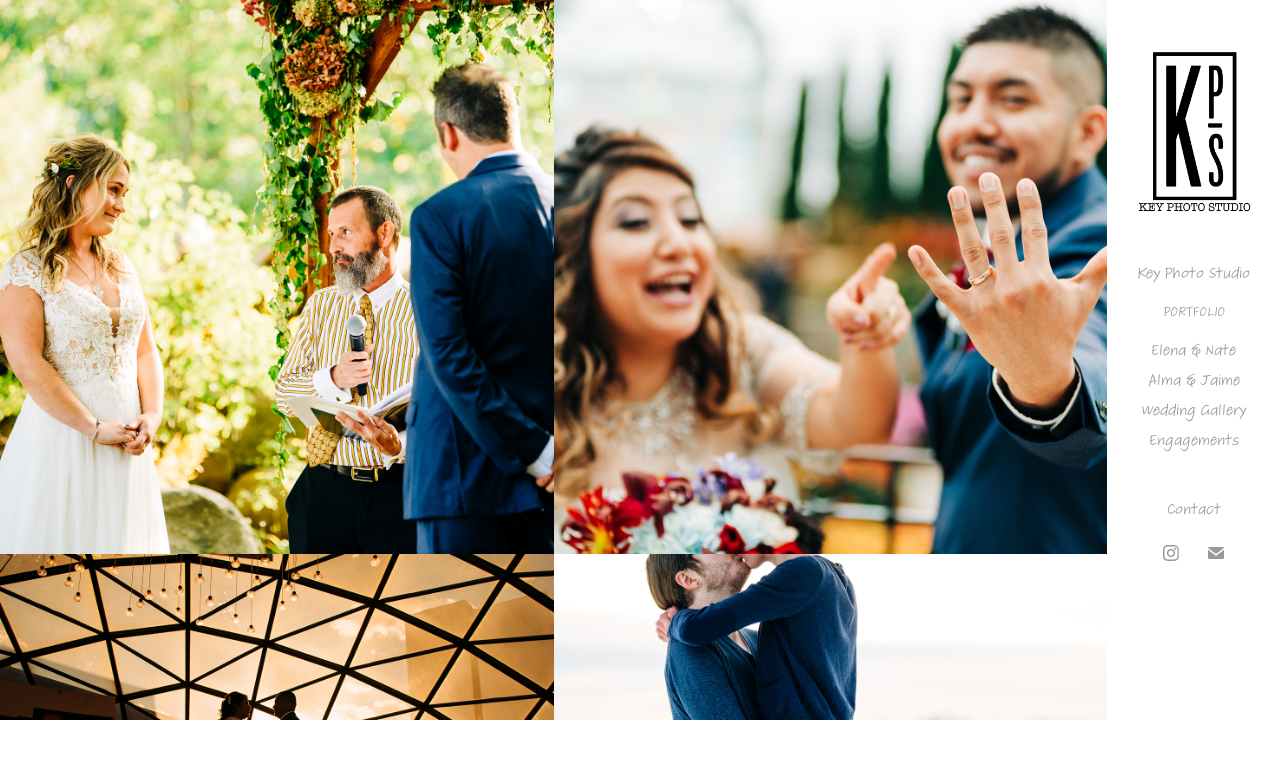

--- FILE ---
content_type: text/html; charset=utf-8
request_url: https://keyphotostudio.com/work
body_size: 4931
content:
<!DOCTYPE HTML>
<html lang="en-US">
<head>
  <meta charset="UTF-8" />
  <meta name="viewport" content="width=device-width, initial-scale=1" />
      <meta name="twitter:card"  content="summary_large_image" />
      <meta name="twitter:site"  content="@AdobePortfolio" />
      <meta  property="og:title" content="Key Photo Studio - Portfolio" />
      <meta  property="og:image" content="https://cdn.myportfolio.com/384aabc6-7635-4854-a10c-3d671ff12554/c6dfe2b3-fd5f-4597-be4a-05fc5782c10a_rwc_821x0x4016x4016x4016.jpg?h=f7e77a24536178762373b14ad1a890a1" />
        <link rel="icon" href="https://cdn.myportfolio.com/384aabc6-7635-4854-a10c-3d671ff12554/2653aadd-e980-4c18-adf3-5de8847bf07a_carw_1x1x32.png?h=7c71230c5bc35f3f90b51d21cf2f54e7" />
        <link rel="apple-touch-icon" href="https://cdn.myportfolio.com/384aabc6-7635-4854-a10c-3d671ff12554/2529ebec-d66e-4de3-bee4-0812e2f82035_carw_1x1x180.png?h=d3be9a9c5f5f45b7fbc577e4467dfda0" />
      <link rel="stylesheet" href="/dist/css/main.css" type="text/css" />
      <link rel="stylesheet" href="https://cdn.myportfolio.com/384aabc6-7635-4854-a10c-3d671ff12554/eddd55c35e70dffb8dd0823394c822a41687533120.css?h=0458b30cb27ddf641e310141bae6e4c3" type="text/css" />
    <link rel="canonical" href="https://keyphotostudio.com/work" />
      <title>Key Photo Studio - Portfolio</title>
    <script type="text/javascript" src="//use.typekit.net/ik/[base64].js?cb=35f77bfb8b50944859ea3d3804e7194e7a3173fb" async onload="
    try {
      window.Typekit.load();
    } catch (e) {
      console.warn('Typekit not loaded.');
    }
    "></script>
</head>
  <body class="transition-enabled">  <div class='page-background-video page-background-video-with-panel'>
  </div>
  <div class="js-responsive-nav">
    <div class="responsive-nav has-social">
      <div class="close-responsive-click-area js-close-responsive-nav">
        <div class="close-responsive-button"></div>
      </div>
          <nav data-hover-hint="nav">
      <div class="page-title">
        <a href="/key-photo-studio" >Key Photo Studio</a>
      </div>
              <ul class="group">
                  <li class="gallery-title"><a href="/work" class="active">Portfolio</a></li>
            <li class="project-title"><a href="/couples" >Elena &amp; Nate</a></li>
            <li class="project-title"><a href="/wedding-party" >Alma &amp; Jaime</a></li>
            <li class="project-title"><a href="/keymoments" >Wedding Gallery</a></li>
            <li class="project-title"><a href="/engagements" >Engagements</a></li>
              </ul>
      <div class="page-title">
        <a href="/contact" >Contact</a>
      </div>
              <div class="social pf-nav-social" data-hover-hint="navSocialIcons">
                <ul>
                        <li>
                          <a href="https://www.instagram.com/key_photostudio/" target="_blank">
                            <svg version="1.1" id="Layer_1" xmlns="http://www.w3.org/2000/svg" xmlns:xlink="http://www.w3.org/1999/xlink" viewBox="0 0 30 24" style="enable-background:new 0 0 30 24;" xml:space="preserve" class="icon">
                            <g>
                              <path d="M15,5.4c2.1,0,2.4,0,3.2,0c0.8,0,1.2,0.2,1.5,0.3c0.4,0.1,0.6,0.3,0.9,0.6c0.3,0.3,0.5,0.5,0.6,0.9
                                c0.1,0.3,0.2,0.7,0.3,1.5c0,0.8,0,1.1,0,3.2s0,2.4,0,3.2c0,0.8-0.2,1.2-0.3,1.5c-0.1,0.4-0.3,0.6-0.6,0.9c-0.3,0.3-0.5,0.5-0.9,0.6
                                c-0.3,0.1-0.7,0.2-1.5,0.3c-0.8,0-1.1,0-3.2,0s-2.4,0-3.2,0c-0.8,0-1.2-0.2-1.5-0.3c-0.4-0.1-0.6-0.3-0.9-0.6
                                c-0.3-0.3-0.5-0.5-0.6-0.9c-0.1-0.3-0.2-0.7-0.3-1.5c0-0.8,0-1.1,0-3.2s0-2.4,0-3.2c0-0.8,0.2-1.2,0.3-1.5c0.1-0.4,0.3-0.6,0.6-0.9
                                c0.3-0.3,0.5-0.5,0.9-0.6c0.3-0.1,0.7-0.2,1.5-0.3C12.6,5.4,12.9,5.4,15,5.4 M15,4c-2.2,0-2.4,0-3.3,0c-0.9,0-1.4,0.2-1.9,0.4
                                c-0.5,0.2-1,0.5-1.4,0.9C7.9,5.8,7.6,6.2,7.4,6.8C7.2,7.3,7.1,7.9,7,8.7C7,9.6,7,9.8,7,12s0,2.4,0,3.3c0,0.9,0.2,1.4,0.4,1.9
                                c0.2,0.5,0.5,1,0.9,1.4c0.4,0.4,0.9,0.7,1.4,0.9c0.5,0.2,1.1,0.3,1.9,0.4c0.9,0,1.1,0,3.3,0s2.4,0,3.3,0c0.9,0,1.4-0.2,1.9-0.4
                                c0.5-0.2,1-0.5,1.4-0.9c0.4-0.4,0.7-0.9,0.9-1.4c0.2-0.5,0.3-1.1,0.4-1.9c0-0.9,0-1.1,0-3.3s0-2.4,0-3.3c0-0.9-0.2-1.4-0.4-1.9
                                c-0.2-0.5-0.5-1-0.9-1.4c-0.4-0.4-0.9-0.7-1.4-0.9c-0.5-0.2-1.1-0.3-1.9-0.4C17.4,4,17.2,4,15,4L15,4L15,4z"/>
                              <path d="M15,7.9c-2.3,0-4.1,1.8-4.1,4.1s1.8,4.1,4.1,4.1s4.1-1.8,4.1-4.1S17.3,7.9,15,7.9L15,7.9z M15,14.7c-1.5,0-2.7-1.2-2.7-2.7
                                c0-1.5,1.2-2.7,2.7-2.7s2.7,1.2,2.7,2.7C17.7,13.5,16.5,14.7,15,14.7L15,14.7z"/>
                              <path d="M20.2,7.7c0,0.5-0.4,1-1,1s-1-0.4-1-1s0.4-1,1-1S20.2,7.2,20.2,7.7L20.2,7.7z"/>
                            </g>
                            </svg>
                          </a>
                        </li>
                        <li>
                          <a href="mailto:admin@keyphotostudio.com">
                            <svg version="1.1" id="Layer_1" xmlns="http://www.w3.org/2000/svg" xmlns:xlink="http://www.w3.org/1999/xlink" x="0px" y="0px" viewBox="0 0 30 24" style="enable-background:new 0 0 30 24;" xml:space="preserve" class="icon">
                              <g>
                                <path d="M15,13L7.1,7.1c0-0.5,0.4-1,1-1h13.8c0.5,0,1,0.4,1,1L15,13z M15,14.8l7.9-5.9v8.1c0,0.5-0.4,1-1,1H8.1c-0.5,0-1-0.4-1-1 V8.8L15,14.8z"/>
                              </g>
                            </svg>
                          </a>
                        </li>
                </ul>
              </div>
          </nav>
    </div>
  </div>
  <div class="site-wrap cfix js-site-wrap">
    <div class="site-container">
      <div class="site-content e2e-site-content">
        <div class="sidebar-content">
          <header class="site-header">
              <div class="logo-wrap" data-hover-hint="logo">
                    <div class="logo e2e-site-logo-text logo-image  ">
    <a href="/key-photo-studio" class="image-normal image-link">
      <img src="https://cdn.myportfolio.com/384aabc6-7635-4854-a10c-3d671ff12554/c6f6e98d-a4fa-4cde-a473-0a44a562be72_rwc_646x0x7584x8994x4096.png?h=b93bd1cdc8b0aa336467d3992746cdec" alt="Francisco Escobar">
    </a>
</div>
              </div>
  <div class="hamburger-click-area js-hamburger">
    <div class="hamburger">
      <i></i>
      <i></i>
      <i></i>
    </div>
  </div>
          </header>
              <nav data-hover-hint="nav">
      <div class="page-title">
        <a href="/key-photo-studio" >Key Photo Studio</a>
      </div>
              <ul class="group">
                  <li class="gallery-title"><a href="/work" class="active">Portfolio</a></li>
            <li class="project-title"><a href="/couples" >Elena &amp; Nate</a></li>
            <li class="project-title"><a href="/wedding-party" >Alma &amp; Jaime</a></li>
            <li class="project-title"><a href="/keymoments" >Wedding Gallery</a></li>
            <li class="project-title"><a href="/engagements" >Engagements</a></li>
              </ul>
      <div class="page-title">
        <a href="/contact" >Contact</a>
      </div>
                  <div class="social pf-nav-social" data-hover-hint="navSocialIcons">
                    <ul>
                            <li>
                              <a href="https://www.instagram.com/key_photostudio/" target="_blank">
                                <svg version="1.1" id="Layer_1" xmlns="http://www.w3.org/2000/svg" xmlns:xlink="http://www.w3.org/1999/xlink" viewBox="0 0 30 24" style="enable-background:new 0 0 30 24;" xml:space="preserve" class="icon">
                                <g>
                                  <path d="M15,5.4c2.1,0,2.4,0,3.2,0c0.8,0,1.2,0.2,1.5,0.3c0.4,0.1,0.6,0.3,0.9,0.6c0.3,0.3,0.5,0.5,0.6,0.9
                                    c0.1,0.3,0.2,0.7,0.3,1.5c0,0.8,0,1.1,0,3.2s0,2.4,0,3.2c0,0.8-0.2,1.2-0.3,1.5c-0.1,0.4-0.3,0.6-0.6,0.9c-0.3,0.3-0.5,0.5-0.9,0.6
                                    c-0.3,0.1-0.7,0.2-1.5,0.3c-0.8,0-1.1,0-3.2,0s-2.4,0-3.2,0c-0.8,0-1.2-0.2-1.5-0.3c-0.4-0.1-0.6-0.3-0.9-0.6
                                    c-0.3-0.3-0.5-0.5-0.6-0.9c-0.1-0.3-0.2-0.7-0.3-1.5c0-0.8,0-1.1,0-3.2s0-2.4,0-3.2c0-0.8,0.2-1.2,0.3-1.5c0.1-0.4,0.3-0.6,0.6-0.9
                                    c0.3-0.3,0.5-0.5,0.9-0.6c0.3-0.1,0.7-0.2,1.5-0.3C12.6,5.4,12.9,5.4,15,5.4 M15,4c-2.2,0-2.4,0-3.3,0c-0.9,0-1.4,0.2-1.9,0.4
                                    c-0.5,0.2-1,0.5-1.4,0.9C7.9,5.8,7.6,6.2,7.4,6.8C7.2,7.3,7.1,7.9,7,8.7C7,9.6,7,9.8,7,12s0,2.4,0,3.3c0,0.9,0.2,1.4,0.4,1.9
                                    c0.2,0.5,0.5,1,0.9,1.4c0.4,0.4,0.9,0.7,1.4,0.9c0.5,0.2,1.1,0.3,1.9,0.4c0.9,0,1.1,0,3.3,0s2.4,0,3.3,0c0.9,0,1.4-0.2,1.9-0.4
                                    c0.5-0.2,1-0.5,1.4-0.9c0.4-0.4,0.7-0.9,0.9-1.4c0.2-0.5,0.3-1.1,0.4-1.9c0-0.9,0-1.1,0-3.3s0-2.4,0-3.3c0-0.9-0.2-1.4-0.4-1.9
                                    c-0.2-0.5-0.5-1-0.9-1.4c-0.4-0.4-0.9-0.7-1.4-0.9c-0.5-0.2-1.1-0.3-1.9-0.4C17.4,4,17.2,4,15,4L15,4L15,4z"/>
                                  <path d="M15,7.9c-2.3,0-4.1,1.8-4.1,4.1s1.8,4.1,4.1,4.1s4.1-1.8,4.1-4.1S17.3,7.9,15,7.9L15,7.9z M15,14.7c-1.5,0-2.7-1.2-2.7-2.7
                                    c0-1.5,1.2-2.7,2.7-2.7s2.7,1.2,2.7,2.7C17.7,13.5,16.5,14.7,15,14.7L15,14.7z"/>
                                  <path d="M20.2,7.7c0,0.5-0.4,1-1,1s-1-0.4-1-1s0.4-1,1-1S20.2,7.2,20.2,7.7L20.2,7.7z"/>
                                </g>
                                </svg>
                              </a>
                            </li>
                            <li>
                              <a href="mailto:admin@keyphotostudio.com">
                                <svg version="1.1" id="Layer_1" xmlns="http://www.w3.org/2000/svg" xmlns:xlink="http://www.w3.org/1999/xlink" x="0px" y="0px" viewBox="0 0 30 24" style="enable-background:new 0 0 30 24;" xml:space="preserve" class="icon">
                                  <g>
                                    <path d="M15,13L7.1,7.1c0-0.5,0.4-1,1-1h13.8c0.5,0,1,0.4,1,1L15,13z M15,14.8l7.9-5.9v8.1c0,0.5-0.4,1-1,1H8.1c-0.5,0-1-0.4-1-1 V8.8L15,14.8z"/>
                                  </g>
                                </svg>
                              </a>
                            </li>
                    </ul>
                  </div>
              </nav>
        </div>
        <main>
          <section class="project-covers" data-context="page.gallery.covers">
          <a class="project-cover e2e-site-project-cover js-project-cover-touch hold-space" href="/couples" data-context="pages" data-identity="id:p6070df893c3b78e74007e62b936a9eeb5277391a37ba8cadbe260" data-hover-hint="galleryPageCover" data-hover-hint-id="p6070df893c3b78e74007e62b936a9eeb5277391a37ba8cadbe260">
            <div class="cover-content-container">
              <div class="cover-image-wrap">
                <div class="cover-image">
                    <div class="cover cover-normal">

            <img
              class="cover__img js-lazy"
              src="https://cdn.myportfolio.com/384aabc6-7635-4854-a10c-3d671ff12554/c6dfe2b3-fd5f-4597-be4a-05fc5782c10a_rwc_821x0x4016x4016x32.jpg?h=86acd3580dd624d2708bb008db27455c"
              data-src="https://cdn.myportfolio.com/384aabc6-7635-4854-a10c-3d671ff12554/c6dfe2b3-fd5f-4597-be4a-05fc5782c10a_rwc_821x0x4016x4016x4016.jpg?h=f7e77a24536178762373b14ad1a890a1"
              data-srcset="https://cdn.myportfolio.com/384aabc6-7635-4854-a10c-3d671ff12554/c6dfe2b3-fd5f-4597-be4a-05fc5782c10a_rwc_821x0x4016x4016x640.jpg?h=cae7089afda60ab873463bdfa256bb5e 640w, https://cdn.myportfolio.com/384aabc6-7635-4854-a10c-3d671ff12554/c6dfe2b3-fd5f-4597-be4a-05fc5782c10a_rwc_821x0x4016x4016x1280.jpg?h=db07ef00487d9d4241a523eed0294f46 1280w, https://cdn.myportfolio.com/384aabc6-7635-4854-a10c-3d671ff12554/c6dfe2b3-fd5f-4597-be4a-05fc5782c10a_rwc_821x0x4016x4016x1366.jpg?h=6193f420eefc97095f914fcea29ceeaf 1366w, https://cdn.myportfolio.com/384aabc6-7635-4854-a10c-3d671ff12554/c6dfe2b3-fd5f-4597-be4a-05fc5782c10a_rwc_821x0x4016x4016x1920.jpg?h=c2bd4fbdeca38ba8df3e8c636a5da7f6 1920w, https://cdn.myportfolio.com/384aabc6-7635-4854-a10c-3d671ff12554/c6dfe2b3-fd5f-4597-be4a-05fc5782c10a_rwc_821x0x4016x4016x2560.jpg?h=f1bd4dfbefcf8d56738f044010d931d6 2560w, https://cdn.myportfolio.com/384aabc6-7635-4854-a10c-3d671ff12554/c6dfe2b3-fd5f-4597-be4a-05fc5782c10a_rwc_821x0x4016x4016x5120.jpg?h=1d11ab0a001eff9e9b3cef6908283b9a 5120w"
              data-sizes="(max-width: 540px) 100vw, (max-width: 768px) 50vw, calc(1400px / 2)"
            >
                              </div>
                </div>
              </div>
              <div class="details-wrap">
                <div class="details">
                  <div class="details-inner">
                      <div class="date">2021</div>
                      <div class="title preserve-whitespace">Elena &amp; Nate</div>
                  </div>
                </div>
              </div>
            </div>
          </a>
          <a class="project-cover e2e-site-project-cover js-project-cover-touch hold-space" href="/wedding-party" data-context="pages" data-identity="id:p6074d2921b3f5417a64df90f1ffca30819538bb9f24f24db673e6" data-hover-hint="galleryPageCover" data-hover-hint-id="p6074d2921b3f5417a64df90f1ffca30819538bb9f24f24db673e6">
            <div class="cover-content-container">
              <div class="cover-image-wrap">
                <div class="cover-image">
                    <div class="cover cover-normal">

            <img
              class="cover__img js-lazy"
              src="https://cdn.myportfolio.com/384aabc6-7635-4854-a10c-3d671ff12554/eaaf0eaa-46a8-4587-821f-3cf87db74a46_rwc_640x0x2563x2563x32.jpg?h=e4c6352be60b9d232e30837d1d51960b"
              data-src="https://cdn.myportfolio.com/384aabc6-7635-4854-a10c-3d671ff12554/eaaf0eaa-46a8-4587-821f-3cf87db74a46_rwc_640x0x2563x2563x2563.jpg?h=a0faccd44c4a8d3475947779ed8a686e"
              data-srcset="https://cdn.myportfolio.com/384aabc6-7635-4854-a10c-3d671ff12554/eaaf0eaa-46a8-4587-821f-3cf87db74a46_rwc_640x0x2563x2563x640.jpg?h=33a5f91c23ba4b7c0dea13cad9678174 640w, https://cdn.myportfolio.com/384aabc6-7635-4854-a10c-3d671ff12554/eaaf0eaa-46a8-4587-821f-3cf87db74a46_rwc_640x0x2563x2563x1280.jpg?h=d0075d70178cdecfbfbf04dfc52cc434 1280w, https://cdn.myportfolio.com/384aabc6-7635-4854-a10c-3d671ff12554/eaaf0eaa-46a8-4587-821f-3cf87db74a46_rwc_640x0x2563x2563x1366.jpg?h=ffe22b046b1becb78470b19d69c176a6 1366w, https://cdn.myportfolio.com/384aabc6-7635-4854-a10c-3d671ff12554/eaaf0eaa-46a8-4587-821f-3cf87db74a46_rwc_640x0x2563x2563x1920.jpg?h=e4bbfeec23f33be59c916733b3688f6b 1920w, https://cdn.myportfolio.com/384aabc6-7635-4854-a10c-3d671ff12554/eaaf0eaa-46a8-4587-821f-3cf87db74a46_rwc_640x0x2563x2563x2560.jpg?h=b885076b75d03eaf29201a4a039c4dcc 2560w, https://cdn.myportfolio.com/384aabc6-7635-4854-a10c-3d671ff12554/eaaf0eaa-46a8-4587-821f-3cf87db74a46_rwc_640x0x2563x2563x2563.jpg?h=a0faccd44c4a8d3475947779ed8a686e 5120w"
              data-sizes="(max-width: 540px) 100vw, (max-width: 768px) 50vw, calc(1400px / 2)"
            >
                              </div>
                </div>
              </div>
              <div class="details-wrap">
                <div class="details">
                  <div class="details-inner">
                      <div class="date">2019</div>
                      <div class="title preserve-whitespace">Alma &amp; Jaime</div>
                  </div>
                </div>
              </div>
            </div>
          </a>
          <a class="project-cover e2e-site-project-cover js-project-cover-touch hold-space" href="/keymoments" data-context="pages" data-identity="id:p6070935ac6b97307ba90bfd0fd20f072538aa4df32ffd15cbe41b" data-hover-hint="galleryPageCover" data-hover-hint-id="p6070935ac6b97307ba90bfd0fd20f072538aa4df32ffd15cbe41b">
            <div class="cover-content-container">
              <div class="cover-image-wrap">
                <div class="cover-image">
                    <div class="cover cover-normal">

            <img
              class="cover__img js-lazy"
              src="https://cdn.myportfolio.com/384aabc6-7635-4854-a10c-3d671ff12554/33a2c894-e165-496e-af5e-4c748a6c3e3d_rwc_0x1745x3840x3840x32.jpg?h=19fabe3ef4566d16ad99990f3d253766"
              data-src="https://cdn.myportfolio.com/384aabc6-7635-4854-a10c-3d671ff12554/33a2c894-e165-496e-af5e-4c748a6c3e3d_rwc_0x1745x3840x3840x3840.jpg?h=f4645b83d7b6ba5656b11bca82fdaa1c"
              data-srcset="https://cdn.myportfolio.com/384aabc6-7635-4854-a10c-3d671ff12554/33a2c894-e165-496e-af5e-4c748a6c3e3d_rwc_0x1745x3840x3840x640.jpg?h=5056451d907e137912d8168e39c45672 640w, https://cdn.myportfolio.com/384aabc6-7635-4854-a10c-3d671ff12554/33a2c894-e165-496e-af5e-4c748a6c3e3d_rwc_0x1745x3840x3840x1280.jpg?h=e9d9e398310c6601c43e9b8448ab060f 1280w, https://cdn.myportfolio.com/384aabc6-7635-4854-a10c-3d671ff12554/33a2c894-e165-496e-af5e-4c748a6c3e3d_rwc_0x1745x3840x3840x1366.jpg?h=98949c56a5f89b0815f4cc700652bb9f 1366w, https://cdn.myportfolio.com/384aabc6-7635-4854-a10c-3d671ff12554/33a2c894-e165-496e-af5e-4c748a6c3e3d_rwc_0x1745x3840x3840x1920.jpg?h=ecbd4ec3534cd3efb0a1ac16d0e47128 1920w, https://cdn.myportfolio.com/384aabc6-7635-4854-a10c-3d671ff12554/33a2c894-e165-496e-af5e-4c748a6c3e3d_rwc_0x1745x3840x3840x2560.jpg?h=05515cfa9fa1136cfe69cc1b36de7a5f 2560w, https://cdn.myportfolio.com/384aabc6-7635-4854-a10c-3d671ff12554/33a2c894-e165-496e-af5e-4c748a6c3e3d_rwc_0x1745x3840x3840x3840.jpg?h=f4645b83d7b6ba5656b11bca82fdaa1c 5120w"
              data-sizes="(max-width: 540px) 100vw, (max-width: 768px) 50vw, calc(1400px / 2)"
            >
                              </div>
                </div>
              </div>
              <div class="details-wrap">
                <div class="details">
                  <div class="details-inner">
                      <div class="date">2020</div>
                      <div class="title preserve-whitespace">Wedding Gallery</div>
                  </div>
                </div>
              </div>
            </div>
          </a>
          <a class="project-cover e2e-site-project-cover js-project-cover-touch hold-space" href="/engagements" data-context="pages" data-identity="id:p62e17e5ed4243614a85f5f8b1172d6d9cd03930219173320309f0" data-hover-hint="galleryPageCover" data-hover-hint-id="p62e17e5ed4243614a85f5f8b1172d6d9cd03930219173320309f0">
            <div class="cover-content-container">
              <div class="cover-image-wrap">
                <div class="cover-image">
                    <div class="cover cover-normal">

            <img
              class="cover__img js-lazy"
              src="https://cdn.myportfolio.com/384aabc6-7635-4854-a10c-3d671ff12554/65d11b4d-aeb4-4451-8f89-728b7aa9ba53_carw_1x1x32.jpg?h=bb3d5c2e63016337533d13aa1594eaf4"
              data-src="https://cdn.myportfolio.com/384aabc6-7635-4854-a10c-3d671ff12554/65d11b4d-aeb4-4451-8f89-728b7aa9ba53_car_1x1.jpg?h=693f2c6425fb4a0687500aa0bf16b367"
              data-srcset="https://cdn.myportfolio.com/384aabc6-7635-4854-a10c-3d671ff12554/65d11b4d-aeb4-4451-8f89-728b7aa9ba53_carw_1x1x640.jpg?h=5c583d5e9afec67d400ef179bd08f701 640w, https://cdn.myportfolio.com/384aabc6-7635-4854-a10c-3d671ff12554/65d11b4d-aeb4-4451-8f89-728b7aa9ba53_carw_1x1x1280.jpg?h=45dec3ed4ebb6706fb3aebb2425b685d 1280w, https://cdn.myportfolio.com/384aabc6-7635-4854-a10c-3d671ff12554/65d11b4d-aeb4-4451-8f89-728b7aa9ba53_carw_1x1x1366.jpg?h=85be8e4ddaf897faa0a60aec529942e8 1366w, https://cdn.myportfolio.com/384aabc6-7635-4854-a10c-3d671ff12554/65d11b4d-aeb4-4451-8f89-728b7aa9ba53_carw_1x1x1920.jpg?h=291bc493132969e485f60e8edaf29542 1920w, https://cdn.myportfolio.com/384aabc6-7635-4854-a10c-3d671ff12554/65d11b4d-aeb4-4451-8f89-728b7aa9ba53_carw_1x1x2560.jpg?h=5a639745ca03f8425228d76ca1d2af62 2560w, https://cdn.myportfolio.com/384aabc6-7635-4854-a10c-3d671ff12554/65d11b4d-aeb4-4451-8f89-728b7aa9ba53_carw_1x1x5120.jpg?h=9efcb6f8f6299949fb72fed0e8f32d55 5120w"
              data-sizes="(max-width: 540px) 100vw, (max-width: 768px) 50vw, calc(1400px / 2)"
            >
                              </div>
                </div>
              </div>
              <div class="details-wrap">
                <div class="details">
                  <div class="details-inner">
                      <div class="date">2022</div>
                      <div class="title preserve-whitespace">Engagements</div>
                  </div>
                </div>
              </div>
            </div>
          </a>
          </section>
              <section class="back-to-top" data-hover-hint="backToTop">
                <a href="#"><span class="arrow">&uarr;</span><span class="preserve-whitespace">Back to Top</span></a>
              </section>
              <a class="back-to-top-fixed js-back-to-top back-to-top-fixed-with-panel" data-hover-hint="backToTop" data-hover-hint-placement="top-start" href="#">
                <svg version="1.1" id="Layer_1" xmlns="http://www.w3.org/2000/svg" xmlns:xlink="http://www.w3.org/1999/xlink" x="0px" y="0px"
                 viewBox="0 0 26 26" style="enable-background:new 0 0 26 26;" xml:space="preserve" class="icon icon-back-to-top">
                <g>
                  <path d="M13.8,1.3L21.6,9c0.1,0.1,0.1,0.3,0.2,0.4c0.1,0.1,0.1,0.3,0.1,0.4s0,0.3-0.1,0.4c-0.1,0.1-0.1,0.3-0.3,0.4
                    c-0.1,0.1-0.2,0.2-0.4,0.3c-0.2,0.1-0.3,0.1-0.4,0.1c-0.1,0-0.3,0-0.4-0.1c-0.2-0.1-0.3-0.2-0.4-0.3L14.2,5l0,19.1
                    c0,0.2-0.1,0.3-0.1,0.5c0,0.1-0.1,0.3-0.3,0.4c-0.1,0.1-0.2,0.2-0.4,0.3c-0.1,0.1-0.3,0.1-0.5,0.1c-0.1,0-0.3,0-0.4-0.1
                    c-0.1-0.1-0.3-0.1-0.4-0.3c-0.1-0.1-0.2-0.2-0.3-0.4c-0.1-0.1-0.1-0.3-0.1-0.5l0-19.1l-5.7,5.7C6,10.8,5.8,10.9,5.7,11
                    c-0.1,0.1-0.3,0.1-0.4,0.1c-0.2,0-0.3,0-0.4-0.1c-0.1-0.1-0.3-0.2-0.4-0.3c-0.1-0.1-0.1-0.2-0.2-0.4C4.1,10.2,4,10.1,4.1,9.9
                    c0-0.1,0-0.3,0.1-0.4c0-0.1,0.1-0.3,0.3-0.4l7.7-7.8c0.1,0,0.2-0.1,0.2-0.1c0,0,0.1-0.1,0.2-0.1c0.1,0,0.2,0,0.2-0.1
                    c0.1,0,0.1,0,0.2,0c0,0,0.1,0,0.2,0c0.1,0,0.2,0,0.2,0.1c0.1,0,0.1,0.1,0.2,0.1C13.7,1.2,13.8,1.2,13.8,1.3z"/>
                </g>
                </svg>
              </a>
              <footer class="site-footer" data-hover-hint="footer">
                  <div class="social pf-footer-social" data-context="theme.footer" data-hover-hint="footerSocialIcons">
                    <ul>
                            <li>
                              <a href="https://www.instagram.com/key_photostudio/" target="_blank">
                                <svg version="1.1" id="Layer_1" xmlns="http://www.w3.org/2000/svg" xmlns:xlink="http://www.w3.org/1999/xlink" viewBox="0 0 30 24" style="enable-background:new 0 0 30 24;" xml:space="preserve" class="icon">
                                <g>
                                  <path d="M15,5.4c2.1,0,2.4,0,3.2,0c0.8,0,1.2,0.2,1.5,0.3c0.4,0.1,0.6,0.3,0.9,0.6c0.3,0.3,0.5,0.5,0.6,0.9
                                    c0.1,0.3,0.2,0.7,0.3,1.5c0,0.8,0,1.1,0,3.2s0,2.4,0,3.2c0,0.8-0.2,1.2-0.3,1.5c-0.1,0.4-0.3,0.6-0.6,0.9c-0.3,0.3-0.5,0.5-0.9,0.6
                                    c-0.3,0.1-0.7,0.2-1.5,0.3c-0.8,0-1.1,0-3.2,0s-2.4,0-3.2,0c-0.8,0-1.2-0.2-1.5-0.3c-0.4-0.1-0.6-0.3-0.9-0.6
                                    c-0.3-0.3-0.5-0.5-0.6-0.9c-0.1-0.3-0.2-0.7-0.3-1.5c0-0.8,0-1.1,0-3.2s0-2.4,0-3.2c0-0.8,0.2-1.2,0.3-1.5c0.1-0.4,0.3-0.6,0.6-0.9
                                    c0.3-0.3,0.5-0.5,0.9-0.6c0.3-0.1,0.7-0.2,1.5-0.3C12.6,5.4,12.9,5.4,15,5.4 M15,4c-2.2,0-2.4,0-3.3,0c-0.9,0-1.4,0.2-1.9,0.4
                                    c-0.5,0.2-1,0.5-1.4,0.9C7.9,5.8,7.6,6.2,7.4,6.8C7.2,7.3,7.1,7.9,7,8.7C7,9.6,7,9.8,7,12s0,2.4,0,3.3c0,0.9,0.2,1.4,0.4,1.9
                                    c0.2,0.5,0.5,1,0.9,1.4c0.4,0.4,0.9,0.7,1.4,0.9c0.5,0.2,1.1,0.3,1.9,0.4c0.9,0,1.1,0,3.3,0s2.4,0,3.3,0c0.9,0,1.4-0.2,1.9-0.4
                                    c0.5-0.2,1-0.5,1.4-0.9c0.4-0.4,0.7-0.9,0.9-1.4c0.2-0.5,0.3-1.1,0.4-1.9c0-0.9,0-1.1,0-3.3s0-2.4,0-3.3c0-0.9-0.2-1.4-0.4-1.9
                                    c-0.2-0.5-0.5-1-0.9-1.4c-0.4-0.4-0.9-0.7-1.4-0.9c-0.5-0.2-1.1-0.3-1.9-0.4C17.4,4,17.2,4,15,4L15,4L15,4z"/>
                                  <path d="M15,7.9c-2.3,0-4.1,1.8-4.1,4.1s1.8,4.1,4.1,4.1s4.1-1.8,4.1-4.1S17.3,7.9,15,7.9L15,7.9z M15,14.7c-1.5,0-2.7-1.2-2.7-2.7
                                    c0-1.5,1.2-2.7,2.7-2.7s2.7,1.2,2.7,2.7C17.7,13.5,16.5,14.7,15,14.7L15,14.7z"/>
                                  <path d="M20.2,7.7c0,0.5-0.4,1-1,1s-1-0.4-1-1s0.4-1,1-1S20.2,7.2,20.2,7.7L20.2,7.7z"/>
                                </g>
                                </svg>
                              </a>
                            </li>
                            <li>
                              <a href="mailto:admin@keyphotostudio.com">
                                <svg version="1.1" id="Layer_1" xmlns="http://www.w3.org/2000/svg" xmlns:xlink="http://www.w3.org/1999/xlink" x="0px" y="0px" viewBox="0 0 30 24" style="enable-background:new 0 0 30 24;" xml:space="preserve" class="icon">
                                  <g>
                                    <path d="M15,13L7.1,7.1c0-0.5,0.4-1,1-1h13.8c0.5,0,1,0.4,1,1L15,13z M15,14.8l7.9-5.9v8.1c0,0.5-0.4,1-1,1H8.1c-0.5,0-1-0.4-1-1 V8.8L15,14.8z"/>
                                  </g>
                                </svg>
                              </a>
                            </li>
                    </ul>
                  </div>
                <div class="footer-text">
                  Thank you for visiting
                </div>
              </footer>
        </main>
      </div>
    </div>
  </div>
</body>
<script type="text/javascript">
  // fix for Safari's back/forward cache
  window.onpageshow = function(e) {
    if (e.persisted) { window.location.reload(); }
  };
</script>
  <script type="text/javascript">var __config__ = {"page_id":"p5c90585182e768fed955881af50c4b6477a0e7b0b4e082b5493dd","theme":{"name":"jackie"},"pageTransition":true,"linkTransition":true,"disableDownload":true,"localizedValidationMessages":{"required":"This field is required","Email":"This field must be a valid email address"},"lightbox":{"enabled":true,"color":{"opacity":0.94,"hex":"#fff"}},"cookie_banner":{"enabled":false}};</script>
  <script type="text/javascript" src="/site/translations?cb=35f77bfb8b50944859ea3d3804e7194e7a3173fb"></script>
  <script type="text/javascript" src="/dist/js/main.js?cb=35f77bfb8b50944859ea3d3804e7194e7a3173fb"></script>
</html>
